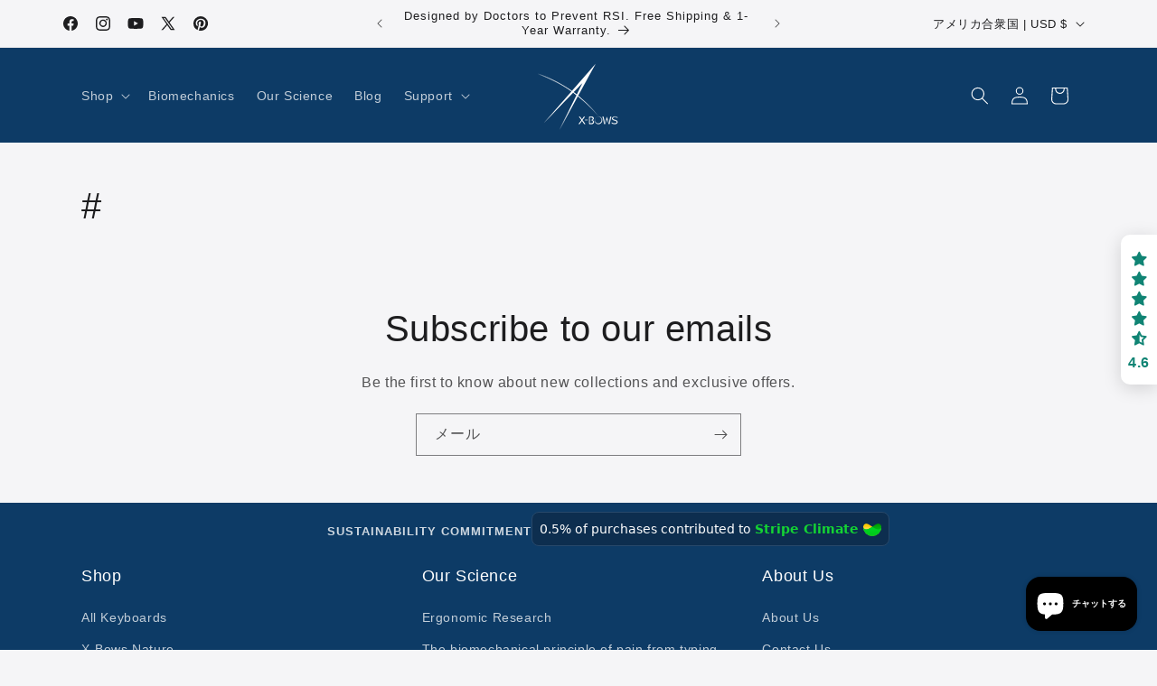

--- FILE ---
content_type: text/html;charset=utf-8
request_url: https://climate.stripe.com/badge/HKOGin?theme=dark&size=small&locale=en-US
body_size: 15
content:
<html>
<head>
  <meta name="viewport" content="width=device-width, initial-scale=1">
  <meta charset="utf-8" />
  <!-- Force IE9 to use standards mode -->
  <meta http-equiv="X-UA-Compatible" content="IE=edge" />
    <link rel="stylesheet" type="text/css" href="https://a300.stripecdn.com/climate-statics-srv/assets/stylesheets/badge-310e9467d61716a88e58.css">
  <link rel="shortcut icon" href="https://a300.stripecdn.com/climate-statics-srv/assets/img/climate_favicon-656385cb5f14de92a939.ico">
  <title>
        0.5% of purchases contributed to Stripe Climate

  </title>

</head>
<body>
  
  <div class='container dark size-small'>
    <p>
          <span class=''>0.5%</span> of purchases contributed to <span class="bold">Stripe Climate</span>

    </p>
    <img src="https://a300.stripecdn.com/climate-statics-srv/assets/img/climate_logo-7e2de8ca7243c666c6b0.svg" height="20" width="20">
  </div>

</body>
</html>
